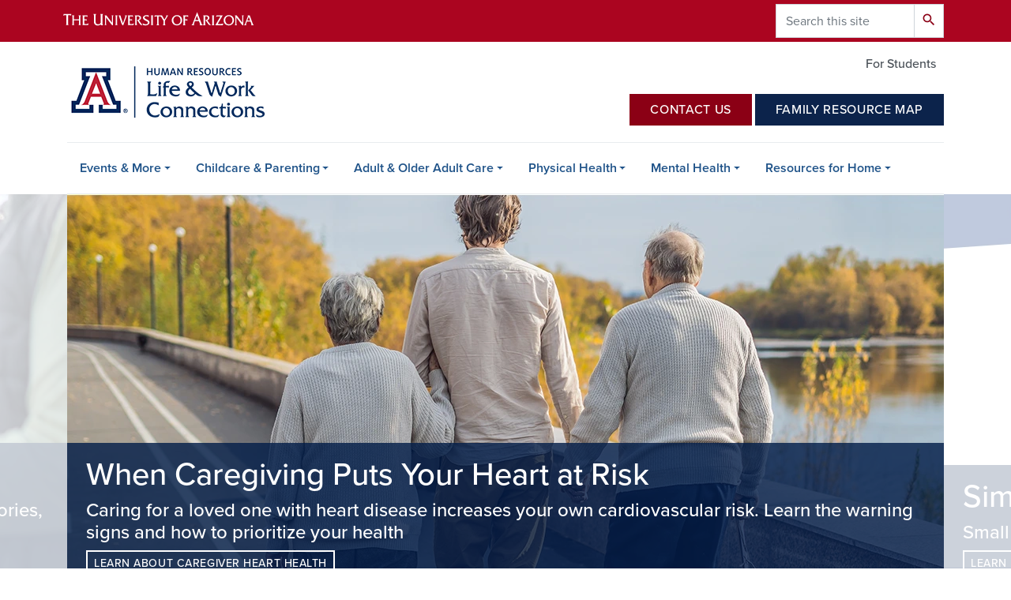

--- FILE ---
content_type: text/html; charset=UTF-8
request_url: https://lifework.arizona.edu/?category=All&field_az_event_date_value_az_calendar%5Bmin%5D=today&field_az_event_date_value_az_calendar%5Bmax%5D=%2B3%20years&term_node_tid_depth=All&page=3
body_size: 15012
content:
<!DOCTYPE html>
<html lang="en" dir="ltr" prefix="og: https://ogp.me/ns#" class="sticky-footer">
  <head>
    <meta charset="utf-8" />
<link rel="canonical" href="https://lifework.arizona.edu/" />
<link rel="shortlink" href="https://lifework.arizona.edu/" />
<meta property="og:site_name" content="HR Life &amp; Work Connections" />
<meta property="og:url" content="https://lifework.arizona.edu/" />
<meta name="twitter:card" content="summary" />
<meta name="google-site-verification" content="qgl7wvVnQ6ROiou7YD_H7en5oO9m4iBhz5iP2zvBhj0" />
<meta name="Generator" content="Arizona Quickstart (https://quickstart.arizona.edu)" />
<meta name="MobileOptimized" content="width" />
<meta name="HandheldFriendly" content="true" />
<meta name="viewport" content="width=device-width, initial-scale=1, shrink-to-fit=no" />
<script type="application/ld+json">{
    "@context": "https://schema.org",
    "@graph": [
        {
            "@type": "CollegeOrUniversity",
            "parentOrganization": {
                "@type": "EducationalOrganization",
                "@id": "https://www.arizona.edu/",
                "name": "University of Arizona",
                "url": "https://www.arizona.edu/",
                "sameAs": [
                    "https://www.facebook.com/uarizona",
                    "https://x.com/uarizona",
                    "https://www.instagram.com/uarizona",
                    "https://linkedin.com/edu/university-of-arizona-17783",
                    "https://www.youtube.com/universityofarizona",
                    "https://en.wikipedia.org/wiki/University_of_Arizona"
                ],
                "address": {
                    "@type": "PostalAddress",
                    "streetAddress": "1401 E University Blvd",
                    "addressLocality": "Tucson",
                    "addressRegion": "AZ",
                    "postalCode": "85721",
                    "addressCountry": "US"
                }
            },
            "url": "https://lifework.arizona.edu/",
            "name": "University of Arizona HR Life \u0026 Work Connections"
        }
    ]
}</script>
<meta http-equiv="x-ua-compatible" content="ie=edge" />
<link rel="icon" href="/profiles/custom/az_quickstart/themes/custom/az_barrio/favicon.ico" type="image/vnd.microsoft.icon" />

    <title>Home | HR Life &amp; Work Connections</title>
    <link rel="stylesheet" media="all" href="/sites/default/files/css/css_z5zx3NU6kHzM_AtiktPk39q4NqtbGTJNIz5Q3yOVab8.css?delta=0&amp;language=en&amp;theme=az_barrio&amp;include=[base64]" />
<link rel="stylesheet" media="all" href="/sites/default/files/css/css_1uOSCx25L6tBFMmCVUj8_NHrLA-AaghUATp245_ZGEw.css?delta=1&amp;language=en&amp;theme=az_barrio&amp;include=[base64]" />
<link rel="stylesheet" media="all" href="https://use.typekit.net/emv3zbo.css" />
<link rel="stylesheet" media="all" href="https://fonts.googleapis.com/css?family=Material+Icons+Sharp#.css" />
<link rel="stylesheet" media="all" href="https://cdn.digital.arizona.edu/lib/az-icons/1.0.2/az-icons-styles.min.css" />
<link rel="stylesheet" media="all" href="https://cdn.digital.arizona.edu/lib/arizona-bootstrap/2.0.27/css/arizona-bootstrap.min.css" />
<link rel="stylesheet" media="all" href="/sites/default/files/css/css_Uq_8FEa6tCdW7eW2Jw74d0ILeoQwcTxKJA-0TrYPYs8.css?delta=6&amp;language=en&amp;theme=az_barrio&amp;include=[base64]" />
<link rel="stylesheet" media="print" href="/sites/default/files/css/css_CqAXED21EggTekeuFBy6pIVc7akOTeEBF1RQc0Dxgz8.css?delta=7&amp;language=en&amp;theme=az_barrio&amp;include=[base64]" />

    <script type="application/json" data-drupal-selector="drupal-settings-json">{"path":{"baseUrl":"\/","pathPrefix":"","currentPath":"node\/504","currentPathIsAdmin":false,"isFront":true,"currentLanguage":"en","currentQuery":{"category":"All","field_az_event_date_value_az_calendar":{"min":"today","max":"+3 years"},"page":"3","term_node_tid_depth":"All"}},"pluralDelimiter":"\u0003","suppressDeprecationErrors":true,"ajaxPageState":{"libraries":"[base64]","theme":"az_barrio","theme_token":null},"ajaxTrustedUrl":{"\/search\/node":true},"gtag":{"tagId":"G-Z1NQZ61L6X","consentMode":false,"otherIds":[],"events":[],"additionalConfigInfo":[]},"gtm":{"tagId":null,"settings":{"data_layer":"dataLayer","include_classes":false,"allowlist_classes":"","blocklist_classes":"","include_environment":false,"environment_id":"","environment_token":""},"tagIds":["GTM-ML2BZB"]},"data":{"extlink":{"extTarget":true,"extTargetAppendNewWindowLabel":"(opens in a new window)","extTargetNoOverride":true,"extNofollow":false,"extTitleNoOverride":false,"extNoreferrer":false,"extFollowNoOverride":false,"extClass":"0","extLabel":"(link is external)","extImgClass":false,"extSubdomains":false,"extExclude":"^(?!(https?:\\\/\\\/)(arizona.box.com|docs.google.com|dropbox.com|www.dropbox.com|emailarizona-my.sharepoint.com|events.trellis.arizona.edu)).*","extInclude":"\/sites\/.+\/files\/.+\\.pdf","extCssExclude":"","extCssInclude":"","extCssExplicit":"","extAlert":false,"extAlertText":"This link will take you to an external web site. We are not responsible for their content.","extHideIcons":false,"mailtoClass":"0","telClass":"","mailtoLabel":"(link sends email)","telLabel":"(link is a phone number)","extUseFontAwesome":false,"extIconPlacement":"append","extPreventOrphan":false,"extFaLinkClasses":"fa fa-external-link","extFaMailtoClasses":"fa fa-envelope-o","extAdditionalLinkClasses":"","extAdditionalMailtoClasses":"","extAdditionalTelClasses":"","extFaTelClasses":"fa fa-phone","whitelistedDomains":[],"extExcludeNoreferrer":""}},"azCalendarFilter":{"field_az_event_date_value_az_calendar":[["1762239600","1763449140"],["1762444800","1762468200"],["1764871200","1764878400"],["1764950400","1764973800"],["1769698800","1769709600"],["1770231600","1770234300"],["1770393600","1770417000"],["1770921000","1770924600"],["1772118000","1772128800"],["1772650800","1772654400"],["1772812800","1772836200"],["1773248400","1773251100"],["1773770400","1773774000"],["1773932400","1773943200"],["1774033200","1774036800"],["1775491200","1775514600"],["1775586600","1775590200"],["1775667600","1775670300"],["1776956400","1776967200"],["1777572000","1777575600"],["1778083200","1778106600"],["1778086800","1778089500"],["1778097600","1778101200"],["1779980400","1779991200"],["1780761600","1780785000"],["1781029800","1781033400"],["1781632800","1781636400"],["1781794800","1781805600"],["1783353600","1783377000"],["1786032000","1786055400"],["1788710400","1788733800"],["1791302400","1791325800"],["1793980800","1794004200"],["1796572800","1796596200"],["1799251200","1799274600"]]},"views":{"ajax_path":"\/views\/ajax","ajaxViews":{"views_dom_id:1da5c1ca17b0c316ec2d40de8dde6be4b5432065f79f1e1d73cce3ec4992a61c":{"view_name":"az_events","view_display_id":"page_1","view_args":"","view_path":"\/node\/504","view_base_path":"calendar","view_dom_id":"1da5c1ca17b0c316ec2d40de8dde6be4b5432065f79f1e1d73cce3ec4992a61c","pager_element":0,"viewsreference":{"compressed":"[base64]"}}}},"field_group":{"link":{"mode":"az_row","context":"view","settings":{"classes":"text-decoration-none","show_empty_fields":false,"id":"","target":"custom_uri","custom_uri":"[node:az-canonical-url]","target_attribute":"default"}},"html_element":{"mode":"default","context":"view","settings":{"classes":"h4 mt-2 mb-0 text-white","id":"","element":"div","show_label":false,"label_element":"h3","label_element_classes":"","attributes":"","effect":"none","speed":"fast","show_empty_fields":false}}},"blazy":{"loadInvisible":false,"offset":100,"saveViewportOffsetDelay":50,"validateDelay":25,"container":"","loader":true,"unblazy":false,"visibleClass":false},"blazyIo":{"disconnect":false,"rootMargin":"0px","threshold":[0,0.25,0.5,0.75,1]},"slick":{"accessibility":true,"adaptiveHeight":false,"autoplay":false,"autoplaySpeed":3000,"pauseOnHover":true,"pauseOnDotsHover":false,"pauseOnFocus":true,"arrows":true,"downArrow":false,"downArrowTarget":"","downArrowOffset":0,"centerMode":false,"centerPadding":"50px","dots":false,"dotsClass":"slick-dots","draggable":true,"fade":false,"focusOnSelect":false,"infinite":true,"initialSlide":0,"lazyLoad":"ondemand","mouseWheel":false,"randomize":false,"rtl":false,"rows":1,"slidesPerRow":1,"slide":"","slidesToShow":1,"slidesToScroll":1,"speed":500,"swipe":true,"swipeToSlide":false,"edgeFriction":0.35,"touchMove":true,"touchThreshold":5,"useCSS":true,"cssEase":"ease","cssEaseBezier":"","cssEaseOverride":"","useTransform":true,"easing":"linear","variableWidth":false,"vertical":false,"verticalSwiping":false,"waitForAnimate":true},"user":{"uid":0,"permissionsHash":"b276cbad80d34b6e0e822406ddf5681510e04dc839a123a754da922c94887f82"}}</script>
<script src="/sites/default/files/js/js_BeHzDCrkr79YBG1lkMbnYl1D1wXQ8Q7Lst2W2M2GuK0.js?scope=header&amp;delta=0&amp;language=en&amp;theme=az_barrio&amp;include=[base64]"></script>
<script src="/modules/contrib/google_tag/js/gtag.js?sx6wzc"></script>
<script src="/modules/contrib/google_tag/js/gtm.js?sx6wzc"></script>

  </head>
  <body class="exclude-node-title layout-no-sidebars page-node-504 path-frontpage node--type-az-flexible-page">
    <a href="#content" class="visually-hidden focusable skip-link">
      Skip to main content
    </a>
    <noscript><iframe src="https://www.googletagmanager.com/ns.html?id=GTM-ML2BZB"
                  height="0" width="0" style="display:none;visibility:hidden"></iframe></noscript>

      <div class="dialog-off-canvas-main-canvas" data-off-canvas-main-canvas>
    
<div id="page-wrapper">
  <div id="page">
    <header id="header" class="header" role="banner" aria-label="Site header">
                <header class="bg-red arizona-header" id="header_arizona" role="banner">
          <div class="container">
            <div class="row">
                            <a class="arizona-logo" href="https://www.arizona.edu" title="The University of Arizona homepage">
                <img class="arizona-line-logo" alt="The University of Arizona Wordmark Line Logo White" src="https://cdn.digital.arizona.edu/logos/v1.0.0/ua_wordmark_line_logo_white_rgb.min.svg" fetchpriority="high" />
              </a>
                                              <section class="ml-auto d-none d-lg-block d-xl-block region region-header-ua-utilities">
    <div class="search-block-form az-search-block block block-search block-search-form-block" data-drupal-selector="search-block-form" id="block-az-barrio-search" role="search">
  
    
          <div class="content">
      <form action="/search/node" method="get" id="search-block-form" accept-charset="UTF-8" class="search-form search-block-form">
  <div class="input-group">
      <label for="edit-keys" class="sr-only">Search</label>
<input title="Enter the terms you wish to search for." data-drupal-selector="edit-keys" type="search" id="edit-keys" name="keys" value="" size="15" maxlength="128" class="form-search form-control" placeholder="Search this site" aria-label="Search this site" />



<div data-drupal-selector="edit-actions" class="form-actions js-form-wrapper input-group-append" id="edit-actions"><button data-drupal-selector="edit-submit" type="submit" id="edit-submit" value="Search" class="button js-form-submit form-submit btn"><span class="material-icons-sharp">search</span></button>

</div>


  </div>
</form>


    </div>
  
</div>

  </section>

                          </div> <!-- /.row -->
          </div> <!-- /.container -->
                    <div class="redbar-buttons d-lg-none d-flex">
            <button data-toggle="offcanvas" type="button" data-target="#navbar-top" aria-controls="navbar-top" class="btn btn-redbar" id="jsAzSearch">
              <span class="icon material-icons-sharp"> search </span>
              <span class="icon-text"> search </span>
            </button>
            <button data-toggle="offcanvas" type="button" data-target="#navbar-top" aria-controls="navbar-top" class="btn btn-redbar">
              <span class="icon material-icons-sharp"> menu </span>
              <span class="icon-text"> menu </span>
            </button>
          </div>
                  </header>
        <div class="header page-row" id="header_site" role="banner">
          <div class="container">
            <div class="row">
              <div class="col-12 col-sm-6 col-lg-4">
                  <section class="region region-branding">
    <div id="block-az-barrio-branding" class="clearfix block block-system block-system-branding-block">
  
    
        <a href="/" title="HR Life &amp;amp; Work Connections | Home" class="qs-site-logo d-block" rel="home"><img class="img-fluid" fetchpriority="high" src="/sites/default/files/lwc_logo_0_0.png" alt="HR Life &amp;amp; Work Connections | Home" />
</a>
    </div>

  </section>

              </div>
              <div class="col-12 col-sm-6 col-lg-8">
                <div class="row">
                    <section class="col-md region region-header">
          <nav role="navigation" aria-labelledby="block-az-utility-links-menu" id="block-az-utility-links" class="block block-menu navigation menu--az-utility-links">
                      
    <h2 class="sr-only" id="block-az-utility-links-menu">Utility Links</h2>
    
  
              
              <ul id="block-az-utility-links" block="block-az-utility-links" class="clearfix nav nav-utility ml-auto justify-content-end">
                    <li class="nav-item">
                <a href="/for-students" class="text-muted nav-link nav-link--for-students" data-drupal-link-system-path="node/518">For Students</a>
              </li>
        </ul>
  


      </nav>

  </section>

                </div>
                                <div class="row">
                    <section class="col-md region region-header-2">
    <div id="block-quicklinks" class="block block-block-content block-block-contentb27ae482-42b6-48ae-a731-8adcb8b912f2">
  
    
      <div class="content">
      
            <div class="clearfix text-formatted field field--name-body field--type-text-with-summary field--label-hidden field__item"><p class="text-align-right"><a class="btn btn-default xs-btn-xs--md-btn-sm px-4" href="https://lifework.arizona.edu/about/our-team">Contact Us</a> <a class="btn btn-primary xs-btn-xs--md-btn-sm px-4" href="https://lifework.arizona.edu/sites/default/files/map/" target="_blank">Family Resource Map</a></p></div>
      
    </div>
  </div>

  </section>

                </div>
                              </div>
            </div> <!-- /.row -->
          </div> <!-- /.container -->

          <div class="container">
            <div class="row">
                            <div class="col-lg">
                <nav id="navbar-top" class="navbar-offcanvas has-navigation-region has-off-canvas-region">
                  <div class="navbar-offcanvas-header">
                    <div class="bg-chili d-flex justify-content-between align-items-center">
                      <a href="/" class="btn btn-redbar">
                        <span class="icon material-icons-sharp"> home </span>
                        <span class="icon-text"> home </span>
                      </a>
                      <button data-toggle="offcanvas" type="button" data-target="#navbar-top" aria-controls="navbar-top" class="btn btn-redbar">
                        <span class="icon material-icons-sharp"> close </span>
                        <span class="icon-text"> close </span>
                      </button>
                    </div>
                                            <section class="region region-navigation-offcanvas">
    <div class="search-block-form bg-white navbar-offcanvas-search" data-drupal-selector="search-block-form-2" id="block-az-barrio-offcanvas-searchform" role="search">
  
    
      <form action="/search/node" method="get" id="search-block-form--2" accept-charset="UTF-8" class="search-form search-block-form">
  <div class="input-group">
      <label for="edit-keys--2" class="sr-only">Search</label>
<input title="Enter the terms you wish to search for." data-drupal-selector="edit-keys" type="search" id="edit-keys--2" name="keys" value="" size="15" maxlength="128" class="form-search form-control" placeholder="Search this site" aria-label="Search this site" />



<div data-drupal-selector="edit-actions" class="form-actions js-form-wrapper input-group-append" id="edit-actions--2"><button data-drupal-selector="edit-submit" type="submit" id="edit-submit--2" value="Search" class="button js-form-submit form-submit btn"><span class="material-icons-sharp">search</span></button>

</div>


  </div>
</form>


  </div>

  </section>

                                    </div>
                                                        <section class="region region-navigation">
          <nav role="navigation" aria-labelledby="block-az-barrio-main-menu-menu" id="block-az-barrio-main-menu" class="block block-menu navigation menu--main">
                      
    <h2 class="sr-only" id="block-az-barrio-main-menu-menu">Main navigation</h2>
    
  
              
              <ul id="block-az-barrio-main-menu" block="block-az-barrio-main-menu" class="clearfix navbar-nav flex-lg-row">
                          <li class="nav-item menu-item--expanded dropdown nav-item nav-item-parent keep-open">
                            	    <button class="nav-item menu-item--expanded dropdown nav-item nav-item-parent keep-open nav-link dropdown-toggle" data-toggle="dropdown" aria-expanded="false" aria-haspopup="true" data-display="static">Events &amp; More</button>
                                  <div class="dropdown-menu">
                                                  <a href="/calendar" class="dropdown-item" data-drupal-link-system-path="calendar">Upcoming Events</a>
                                                                    <a href="/request-presentation" class="dropdown-item" data-drupal-link-system-path="node/506">Request a Presentation</a>
                                                                    <a href="/ondemand" title="" class="dropdown-item" data-drupal-link-system-path="node/510">News &amp; Articles</a>
                                                                    <a href="/videos" class="dropdown-item" data-drupal-link-system-path="node/725">On-Demand Videos</a>
                                                                    <a href="/move-arizona" class="dropdown-item" data-drupal-link-system-path="node/491">Move Arizona</a>
                                </div>
      
                          </li>
                                  <li class="nav-item menu-item--expanded dropdown nav-item nav-item-parent keep-open">
                            	    <button class="nav-item menu-item--expanded dropdown nav-item nav-item-parent keep-open nav-link dropdown-toggle" data-toggle="dropdown" aria-expanded="false" aria-haspopup="true" data-display="static">Childcare &amp; Parenting</button>
                                  <div class="dropdown-menu">
                                                  <a href="/parents-guardians" class="dropdown-item" data-drupal-link-system-path="node/515">For Parents &amp; Guardians</a>
                                                                    <a href="/childcare-employee" class="dropdown-item" data-drupal-link-system-path="node/523">Childcare Choice – Employee</a>
                                                                    <a href="https://lifework.arizona.edu/backup-care-employees" class="dropdown-item">Backup Care</a>
                                                                    <a href="/parenting-consultations" class="dropdown-item" data-drupal-link-system-path="node/493">Parenting and Childcare Consultations</a>
                                                                    <a href="/family-spaces" class="dropdown-item" data-drupal-link-system-path="node/495">Family-Friendly Spaces</a>
                                                                    <a href="/sites/default/files/map/" class="dropdown-item">Family Resource Map</a>
                                </div>
      
                          </li>
                                  <li class="nav-item menu-item--expanded dropdown nav-item nav-item-parent keep-open">
                            	    <button class="nav-item menu-item--expanded dropdown nav-item nav-item-parent keep-open nav-link dropdown-toggle" data-toggle="dropdown" aria-expanded="false" aria-haspopup="true" data-display="static">Adult &amp; Older Adult Care</button>
                                  <div class="dropdown-menu">
                                                  <a href="/caregiving-adults" class="dropdown-item" data-drupal-link-system-path="node/528">For Caregivers of Adults &amp; Older Adults</a>
                                                                    <a href="https://lifework.arizona.edu/backup-care-employees" class="dropdown-item">Back-Up Care</a>
                                                                    <a href="/adultcare-consultations" class="dropdown-item" data-drupal-link-system-path="node/474">Adult and Older Adults Care Consultations</a>
                                                                    <a href="/adult-eldercare/creating-care-plan" class="dropdown-item" data-drupal-link-system-path="node/777">Creating a Care Plan</a>
                                </div>
      
                          </li>
                                  <li class="nav-item menu-item--expanded dropdown nav-item nav-item-parent keep-open">
                            	    <button class="nav-item menu-item--expanded dropdown nav-item nav-item-parent keep-open nav-link dropdown-toggle" data-toggle="dropdown" aria-expanded="false" aria-haspopup="true" data-display="static">Physical Health</button>
                                  <div class="dropdown-menu">
                                                  <a href="/health-screenings" class="dropdown-item" data-drupal-link-system-path="node/502">Preventative Health Screenings</a>
                                                                    <a href="/flu-shots" class="dropdown-item" data-drupal-link-system-path="node/509">Flu Shot Clinics</a>
                                                                    <a href="/hip" class="dropdown-item" data-drupal-link-system-path="node/519">Health Impact Program</a>
                                                                    <a href="/quit-tobacco" class="dropdown-item" data-drupal-link-system-path="node/520">Quit Tobacco</a>
                                </div>
      
                          </li>
                                  <li class="nav-item menu-item--expanded dropdown nav-item nav-item-parent keep-open">
                            	    <button class="nav-item menu-item--expanded dropdown nav-item nav-item-parent keep-open nav-link dropdown-toggle" data-toggle="dropdown" aria-expanded="false" aria-haspopup="true" data-display="static">Mental Health</button>
                                  <div class="dropdown-menu">
                                                  <a href="/mental-health" class="dropdown-item" data-drupal-link-system-path="node/527">Mental &amp; Emotional Health</a>
                                                                    <a href="/mental-health/employee-assistance-counseling" class="dropdown-item" data-drupal-link-system-path="node/507">Employee Assistance Counseling</a>
                                                                    <a href="/mental-health/get-know-crediblemind" class="dropdown-item" data-drupal-link-system-path="node/1218">Get To Know CredibleMind</a>
                                                                    <a href="/mental-health/suicide-prevention-classes" class="dropdown-item" data-drupal-link-system-path="node/516">Suicide Prevention Classes</a>
                                </div>
      
                          </li>
                                  <li class="nav-item menu-item--expanded dropdown nav-item nav-item-parent keep-open">
                            	    <button class="nav-item menu-item--expanded dropdown nav-item nav-item-parent keep-open nav-link dropdown-toggle" data-toggle="dropdown" aria-expanded="false" aria-haspopup="true" data-display="static">Resources for Home</button>
                                  <div class="dropdown-menu">
                                                  <a href="/financial-wellness" class="dropdown-item" data-drupal-link-system-path="node/824">Financial Wellness</a>
                                                                    <a href="/legal-resources" class="dropdown-item" data-drupal-link-system-path="node/497">Legal Resources</a>
                                                                    <a href="/relocation" class="dropdown-item" data-drupal-link-system-path="node/505">Relocation Services</a>
                                                                    <a href="/tools/resources-difficult-times" class="dropdown-item" data-drupal-link-system-path="node/514">Resources for Difficult Times</a>
                                </div>
      
                          </li>
                      </ul>
      


      </nav>

  </section>

                                                </nav>
              </div>
                          </div>
                          <div class="row">
                  <section class="col-md region region-help">
    <div data-drupal-messages-fallback class="hidden"></div>

  </section>

              </div>
                      </div>
        </div>
    </header>

    <div id="main-wrapper" class="layout-main-wrapper clearfix">
        <div id="main">
                    <section id="content_featured">
              <section class="region region-content-featured">
    <div class="views-element-container block block-views block-views-blockaz-carousel-front-carousel-block" id="block-views-block-az-carousel-front-carousel-block">
  
    
      <div class="content">
      <div><div class="az-carousel view--blazy view view-az-carousel view-id-az_carousel view-display-id-front_carousel_block js-view-dom-id-3e3af8057843fd7fa344bbf69475a2b94bd6c3588fea3bb07bbe7de521d04207">
  
    
      
      <div class="view-content">
      <div class="slick blazy slick--view slick--view--az-carousel slick--view--az-carousel--front-carousel-block slick--view--az-carousel-block-front-carousel-block slick--skin--default slick--optionset--center-mode" data-blazy=""><div id="slick-647a88b8ef9" data-slick="{&quot;count&quot;:3,&quot;total&quot;:3,&quot;mobileFirst&quot;:true,&quot;arrows&quot;:false,&quot;centerMode&quot;:true,&quot;centerPadding&quot;:&quot;5%&quot;,&quot;dots&quot;:true,&quot;draggable&quot;:false,&quot;focusOnSelect&quot;:true,&quot;lazyLoad&quot;:&quot;blazy&quot;,&quot;slide&quot;:&quot;.slick__slide&quot;,&quot;responsive&quot;:[{&quot;breakpoint&quot;:1110,&quot;settings&quot;:{&quot;arrows&quot;:false,&quot;centerMode&quot;:true,&quot;centerPadding&quot;:&quot;10%&quot;,&quot;dots&quot;:true,&quot;draggable&quot;:false,&quot;focusOnSelect&quot;:true,&quot;variableWidth&quot;:true,&quot;waitForAnimate&quot;:false}},{&quot;breakpoint&quot;:1309,&quot;settings&quot;:{&quot;centerMode&quot;:true,&quot;centerPadding&quot;:&quot;10%&quot;,&quot;dots&quot;:true,&quot;draggable&quot;:false,&quot;focusOnSelect&quot;:true,&quot;variableWidth&quot;:true,&quot;waitForAnimate&quot;:false}}]}" class="slick__slider">  <div class="slick__slide slide slide--0">

<article class="node node--type-az-carousel-item node--view-mode-default clearfix">
  <header>
    
        
      </header>
  <div class="node__content clearfix">
    


<div  class="az-carousel-slide d-flex flex-column justify-content-start">
    
            <div class="field field--name-field-az-media-image field--type-entity-reference field--label-hidden field__item"><div>
  
  
  <div class="field field--name-field-media-az-image field--type-image field--label-visually_hidden">
    <div class="field__label visually-hidden">Image</div>
              <div class="field__item">  <img loading="lazy" class="img-fluid image-style-az-carousel-item" src="/sites/default/files/styles/az_carousel_item/public/2026-01/Carousel-heart-caregiving.png.webp?itok=c4nlMJ9J" width="1110" height="500" alt="Three people walking together along autumn waterfront path" />


</div>
          </div>

</div>
</div>
      
<div  class="az-carousel-slide-details px-4 py-3 d-flex flex-column justify-content-center">
    <h2 class="h1 my-0 az-carousel-slide-title text-white"><span class="field field--name-title field--type-string field--label-hidden">When Caregiving Puts Your Heart at Risk</span>
</h2>

<div  class="h4 mt-2 mb-0 text-white">
    
            <div class="field field--name-field-az-carousel-short-summary field--type-string field--label-hidden field__item">Caring for a loved one with heart disease increases your own cardiovascular risk. Learn the warning signs and how to prioritize your health</div>
      
  </div>
<div  class="mt-2">
    
            <div class="field field--name-field-az-link field--type-link field--label-hidden field__item"><a href="https://lifework.arizona.edu/news/2026/heart-disease-and-caregiving-two-way-street-we-need-address" class="btn btn-outline-white btn-sm">Learn About Caregiver Heart Health</a></div>
      
  </div>
  </div>
  </div>
  </div>
</article>
</div>
  <div class="slick__slide slide slide--1">

<article class="node node--type-az-carousel-item node--view-mode-default clearfix">
  <header>
    
        
      </header>
  <div class="node__content clearfix">
    


<div  class="az-carousel-slide d-flex flex-column justify-content-start">
    
            <div class="field field--name-field-az-media-image field--type-entity-reference field--label-hidden field__item"><div>
  
  
  <div class="field field--name-field-media-az-image field--type-image field--label-visually_hidden">
    <div class="field__label visually-hidden">Image</div>
              <div class="field__item">  <img loading="lazy" class="img-fluid image-style-az-carousel-item" src="/sites/default/files/styles/az_carousel_item/public/2026-01/Carousel-heart-health-feb.png.webp?itok=TR8dAd83" width="1110" height="500" alt="American Heart Month logo with heart and ECG line, February" />


</div>
          </div>

</div>
</div>
      
<div  class="az-carousel-slide-details px-4 py-3 d-flex flex-column justify-content-center">
    <h2 class="h1 my-0 az-carousel-slide-title text-white"><span class="field field--name-title field--type-string field--label-hidden">Simple Steps to Protect Your Heart</span>
</h2>

<div  class="h4 mt-2 mb-0 text-white">
    
            <div class="field field--name-field-az-carousel-short-summary field--type-string field--label-hidden field__item">Small changes in diet and activity can protect your heart. Explore that fit your lifestyle.</div>
      
  </div>
<div  class="mt-2">
    
            <div class="field field--name-field-az-link field--type-link field--label-hidden field__item"><a href="https://lifework.arizona.edu/news/2026/nourish-your-heart-finding-your-heart-healthy-diet" class="btn btn-outline-white btn-sm">Learn Heart-Healthy Habits</a></div>
      
  </div>
  </div>
  </div>
  </div>
</article>
</div>
  <div class="slick__slide slide slide--2">

<article class="node node--type-az-carousel-item node--view-mode-default clearfix">
  <header>
    
        
      </header>
  <div class="node__content clearfix">
    


<div  class="az-carousel-slide d-flex flex-column justify-content-start">
    
            <div class="field field--name-field-az-media-image field--type-entity-reference field--label-hidden field__item"><div>
  
  
  <div class="field field--name-field-media-az-image field--type-image field--label-visually_hidden">
    <div class="field__label visually-hidden">Image</div>
              <div class="field__item">  <img loading="lazy" class="img-fluid image-style-az-carousel-item" src="/sites/default/files/styles/az_carousel_item/public/2026-01/News-Banner-volunteering_0.png.webp?itok=Oj1rzvKe" width="1110" height="500" alt="Three diverse volunteers wearing aprons and gloves planting together in community garden, representing teamwork and environmental service" />


</div>
          </div>

</div>
</div>
      
<div  class="az-carousel-slide-details px-4 py-3 d-flex flex-column justify-content-center">
    <h2 class="h1 my-0 az-carousel-slide-title text-white"><span class="field field--name-title field--type-string field--label-hidden">New Year, New Beginnings: Volunteer as a Family</span>
</h2>

<div  class="h4 mt-2 mb-0 text-white">
    
            <div class="field field--name-field-az-carousel-short-summary field--type-string field--label-hidden field__item">Make volunteering your family&#039;s New Year&#039;s resolution—it improves health, creates lasting memories, and strengthens your community together.</div>
      
  </div>
<div  class="mt-2">
    
            <div class="field field--name-field-az-link field--type-link field--label-hidden field__item"><a href="https://lifework.arizona.edu/news/2026/new-year-new-beginnings" class="btn btn-outline-white btn-sm">Read more about volunteering</a></div>
      
  </div>
  </div>
  </div>
  </div>
</article>
</div>
</div>
          <nav role="navigation" class="slick__arrow">
        <button type="button" data-role="none" class="slick-prev" aria-label="Previous" tabindex="0">Previous</button><button type="button" data-role="none" class="slick-next" aria-label="Next" tabindex="0">Next</button>
      </nav>
    </div>

    </div>
  
          </div>
</div>

    </div>
  </div>

  </section>

          </section>
                              <div class="container">
            <div class="row row-offcanvas row-offcanvas-left clearfix">
              <main class="main-content col" id="content" role="main">
                  <section class="region region-content">
    <div id="block-az-barrio-content" class="block block-system block-system-main-block">
  
    
      <div class="content">
      

<article class="node node--type-az-flexible-page node--view-mode-full clearfix">
  <header>
    
        
      </header>
  <div class="node__content clearfix">
    


      <div class="field field--name-field-az-main-content field--type-entity-reference-revisions field--label-hidden field__items">
              <div class="field__item">
  <div class="mb-4 paragraph background-wrapper paragraph--type--az-text-background paragraph--view-mode--default bg-white py-0 full-width-background">
                <div class="container">
        <div class="row">
          <div class="col">
            <div class="content">
              
            <div class="clearfix text-formatted field field--name-field-az-text-area field--type-text-long field--label-hidden field__item"><p>&nbsp;</p><p class="lead"><strong>HR Life &amp; Work Connections</strong> connects benefits-eligible staff and faculty with resources, tools, and education to support their total health: physical, mental, emotional, financial, and social.&nbsp;&nbsp;Our services are voluntary and confidential.</p></div>
      
            </div>
          </div>
        </div>
      </div>
      </div>
</div>
              <div class="field__item">
  <div class="mb-4 paragraph background-wrapper paragraph--type--az-text-background paragraph--view-mode--default bg-trilines bg-oasis py-5 full-width-background">
                <div class="container">
        <div class="row">
          <div class="col">
            <div class="content">
              
            <div class="clearfix text-formatted field field--name-field-az-text-area field--type-text-long field--label-hidden field__item"><p class="text-size-h4 text-white"><br>“We're committed to the well-being of University of Arizona employees – our most important resource. When we support an employee’s total wellness, we live our core values and strengthen our ability to succeed as an institution.”</p><p class="text-white">— Helena Rodrigues, chief human resources officer</p></div>
      
            </div>
          </div>
        </div>
      </div>
      </div>
</div>
              <div class="field__item">  <div class="mb-0 paragraph paragraph--type--az-text paragraph--view-mode--default">
          
            <div class="clearfix text-formatted field field--name-field-az-text-area field--type-text-long field--label-hidden field__item"><hr><div class="well-hollow"><p class="h3 text-blue sans text-center">Join our Life &amp; Work Connections: Wellness@Work E-Newsletter</p><p class="text-center"><a class="btn btn-default" href="https://trellis.tfaforms.net/72?tfa_4=7013n000001Q1j5">&nbsp;&nbsp;Subscribe Now&nbsp;</a></p></div><hr></div>
      
      </div>
</div>
              <div class="field__item">  <div class="mb-0 paragraph paragraph--type--az-text paragraph--view-mode--default">
          
            <div class="clearfix text-formatted field field--name-field-az-text-area field--type-text-long field--label-hidden field__item"><div class="btgrid">
<div class="row row-1">
<div class="col-xl-6 col-lg-12 col-md-12 col-sm-12">
<div class="content">
<div data-embed-button="az_embed_content_block" data-entity-embed-display="view_mode:block_content.full" data-entity-type="block_content" data-entity-uuid="8dfce528-d3c2-4ec6-b9aa-9581d5e647d0" class="align-left embedded-entity" data-langcode="en" data-entity-embed-display-settings="[]">
      <div class="field field--name-field-az-main-content field--type-entity-reference-revisions field--label-hidden field__items">
              <div class="field__item">  <div class="mb-0 paragraph paragraph--type--az-view-reference paragraph--view-mode--default">
          
<h2>
    
            <div class="field field--name-field-az-title field--type-string field--label-hidden field__item">Upcoming Workshops</div>
      
  </h2>
            <div class="field field--name-field-az-view-reference field--type-viewsreference field--label-hidden field__item"><div class="views-element-container"><div class="add-pager-top-margin view view-az-events view-id-az_events view-display-id-page_1 js-view-dom-id-1da5c1ca17b0c316ec2d40de8dde6be4b5432065f79f1e1d73cce3ec4992a61c">
  
    
      
      <div class="view-content">
          <div class="views-row">
    

<article class="node node--type-az-event node--view-mode-az-row clearfix">
  <header>
    
        
      </header>
  <div class="node__content clearfix">
    <a href="https://events.trellis.arizona.edu/f44lNu67/4a3UKgGpQx" class="field-group-link text-decoration-none">
<div class="row font-weight-normal">
    
<div class="col-4 col-lg-2">
    
<div class="bg-gray-100 p-3 text-muted">
    
<div class="h5 text-center mt-0 mb-0 text-uppercase">
    Apr
  </div>
<div class="h4 text-center mt-0 mb-0">
    07
  </div>
  </div>
  </div>
<div class="col-8 col-lg-10">
    
<div class="row no-gutters bg-gray-100 ml-n3 ml-md-0">
    
<div class="col-lg-9 pt-lg-3 px-3 pl-lg-4 pb-3">
    
<div class="h5 text-chili mt-3 mt-lg-0">
    <div><span class="field field--name-title field--type-string field--label-hidden">Stress Navigation for Caregivers</span>
</div>

  </div>
<div class="font-weight-bold">
    
      <div class="field field--name-field-az-event-date field--type-smartdate field--label-hidden field__items">
                        <div class="field__item">11:30 a.m. – 12:30 p.m., April 7, 2026</div>
                  </div>
  
  </div>
            <div class="field field--name-field-az-summary field--type-text-long field--label-hidden field__item"><p>Navigate caregiver stress effectively. Learn to identify warning signs of stress, burnout &amp; compassion fatigue plus practical intervention strategies for wellbeing.</p>
</div>
      
  </div>
  </div>
  </div>
  </div></a>
  </div>
</article>

  </div>
    <div class="views-row">
    

<article class="node node--type-az-event node--view-mode-az-row clearfix">
  <header>
    
        
      </header>
  <div class="node__content clearfix">
    <a href="https://events.trellis.arizona.edu/f44lNu67/4a3UV4Emw1" class="field-group-link text-decoration-none">
<div class="row font-weight-normal">
    
<div class="col-4 col-lg-2">
    
<div class="bg-gray-100 p-3 text-muted">
    
<div class="h5 text-center mt-0 mb-0 text-uppercase">
    Apr
  </div>
<div class="h4 text-center mt-0 mb-0">
    08
  </div>
  </div>
  </div>
<div class="col-8 col-lg-10">
    
<div class="row no-gutters bg-gray-100 ml-n3 ml-md-0">
    
<div class="col-lg-9 pt-lg-3 px-3 pl-lg-4 pb-3">
    
<div class="h5 text-chili mt-3 mt-lg-0">
    <div><span class="field field--name-title field--type-string field--label-hidden">Diabetes Risk, Carb Counting and Other Diabetes Health Numbers</span>
</div>

  </div>
<div class="font-weight-bold">
    
      <div class="field field--name-field-az-event-date field--type-smartdate field--label-hidden field__items">
                        <div class="field__item">10 – 10:45 a.m., April 8, 2026</div>
                  </div>
  
  </div>
            <div class="field field--name-field-az-summary field--type-text-long field--label-hidden field__item"><p>Reduce your risk of diabetes through lifestyle changes. Learn your key health numbers, get practical tips for risk reduction, and master simple carb-counting strategies.</p>
</div>
      
  </div>
  </div>
  </div>
  </div></a>
  </div>
</article>

  </div>
    <div class="views-row">
    

<article class="node node--type-az-event node--view-mode-az-row clearfix">
  <header>
    
        
      </header>
  <div class="node__content clearfix">
    <a href="https://pickatime.com/UArizonaScreenings" class="field-group-link text-decoration-none">
<div class="row font-weight-normal">
    
<div class="col-4 col-lg-2">
    
<div class="bg-gray-100 p-3 text-muted">
    
<div class="h5 text-center mt-0 mb-0 text-uppercase">
    Apr
  </div>
<div class="h4 text-center mt-0 mb-0">
    23
  </div>
  </div>
  </div>
<div class="col-8 col-lg-10">
    
<div class="row no-gutters bg-gray-100 ml-n3 ml-md-0">
    
<div class="col-lg-9 pt-lg-3 px-3 pl-lg-4 pb-3">
    
<div class="h5 text-chili mt-3 mt-lg-0">
    <div><span class="field field--name-title field--type-string field--label-hidden">Mini Health Screening - Main Library – Room 112</span>
</div>

  </div>
<div class="font-weight-bold">
    
      <div class="field field--name-field-az-event-date field--type-smartdate field--label-hidden field__items">
                        <div class="field__item">8 – 11 a.m., April 23, 2026</div>
                  </div>
  
  </div>
            <div class="field field--name-field-az-summary field--type-text-long field--label-hidden field__item"><p>Regular preventive health screenings help prevent disease through early detection. Schedule your free screening today.</p>
</div>
      
  </div>
  </div>
  </div>
  </div></a>
  </div>
</article>

  </div>
    <div class="views-row">
    

<article class="node node--type-az-event node--view-mode-az-row clearfix">
  <header>
    
        
      </header>
  <div class="node__content clearfix">
    <a href="https://events.trellis.arizona.edu/f44lNu67/4a3UKgGpQi" class="field-group-link text-decoration-none">
<div class="row font-weight-normal">
    
<div class="col-4 col-lg-2">
    
<div class="bg-gray-100 p-3 text-muted">
    
<div class="h5 text-center mt-0 mb-0 text-uppercase">
    Apr
  </div>
<div class="h4 text-center mt-0 mb-0">
    30
  </div>
  </div>
  </div>
<div class="col-8 col-lg-10">
    
<div class="row no-gutters bg-gray-100 ml-n3 ml-md-0">
    
<div class="col-lg-9 pt-lg-3 px-3 pl-lg-4 pb-3">
    
<div class="h5 text-chili mt-3 mt-lg-0">
    <div><span class="field field--name-title field--type-string field--label-hidden">Creating A Care Plan</span>
</div>

  </div>
<div class="font-weight-bold">
    
      <div class="field field--name-field-az-event-date field--type-smartdate field--label-hidden field__items">
                        <div class="field__item">11 a.m. – Noon, April 30, 2026</div>
                  </div>
  
  </div>
            <div class="field field--name-field-az-summary field--type-text-long field--label-hidden field__item"><p>Build effective family care plans. Learn conversation starters, planning topics &amp; interactive approaches for addressing unique caregiving challenges &amp; coordination.</p>
</div>
      
  </div>
  </div>
  </div>
  </div></a>
  </div>
</article>

  </div>

    </div>
  
        <nav role="navigation" aria-label="pagination-heading">
    <h3 id="pagination-heading" class="sr-only">Pagination</h3>
    <ul class="pagination js-pager__items">
                    <li class="page-item">
          <a href="?category=All&amp;field_az_event_date_value_az_calendar%5Bmin%5D=today&amp;field_az_event_date_value_az_calendar%5Bmax%5D=%2B3%20years&amp;term_node_tid_depth=All&amp;page=0" title="Go to first page" class="page-link">
            <span aria-hidden="true">« First</span>
            <span class="sr-only">First page</span>
          </a>
        </li>
                          <li class="page-item pager__item--previous hide-pager-item-mobile">
          <a href="?category=All&amp;field_az_event_date_value_az_calendar%5Bmin%5D=today&amp;field_az_event_date_value_az_calendar%5Bmax%5D=%2B3%20years&amp;term_node_tid_depth=All&amp;page=2" title="Go to previous page" rel="prev" class="page-link">
            <span aria-hidden="true">‹ Previous</span>
            <span class="sr-only">Previous page</span>
          </a>
        </li>
                                      <li class="page-item pager__item--ellipsis" role="presentation">…</li>
                                              <li class="page-item">
                      <a href="?category=All&amp;field_az_event_date_value_az_calendar%5Bmin%5D=today&amp;field_az_event_date_value_az_calendar%5Bmax%5D=%2B3%20years&amp;term_node_tid_depth=All&amp;page=2" title class="page-link">3</a>
                  </li>
                                        <li class="page-item active">
                      <span class="page-link">4</span>
                  </li>
                                        <li class="page-item">
                      <a href="?category=All&amp;field_az_event_date_value_az_calendar%5Bmin%5D=today&amp;field_az_event_date_value_az_calendar%5Bmax%5D=%2B3%20years&amp;term_node_tid_depth=All&amp;page=4" title class="page-link">5</a>
                  </li>
                                      <li class="page-item pager__item--ellipsis" role="presentation">…</li>
                    <li class="page-item pager__item--next hide-pager-item-mobile">
          <a href="?category=All&amp;field_az_event_date_value_az_calendar%5Bmin%5D=today&amp;field_az_event_date_value_az_calendar%5Bmax%5D=%2B3%20years&amp;term_node_tid_depth=All&amp;page=4" title="Go to next page" rel="next" class="page-link">
            <span aria-hidden="true">Next ›</span>
            <span class="sr-only">Next page</span>
          </a>
        </li>
                          <li class="page-item">
          <a href="?category=All&amp;field_az_event_date_value_az_calendar%5Bmin%5D=today&amp;field_az_event_date_value_az_calendar%5Bmax%5D=%2B3%20years&amp;term_node_tid_depth=All&amp;page=7" title="Go to last page" class="page-link">
            <span aria-hidden="true">Last »</span>
            <span class="sr-only">Last page</span>
          </a>
        </li>
          </ul>
  </nav>

          </div>
</div>
</div>
      
      </div>
</div>
          </div>
  </div>

</div>
</div>

<div class="col-xl-6 col-lg-12 col-md-12 col-sm-12">
<div data-embed-button="az_embed_content_block" data-entity-embed-display="view_mode:block_content.full" data-entity-type="block_content" data-entity-uuid="90b2c934-3410-4934-bb49-91759d87cda5" data-langcode="en" data-entity-embed-display-settings="[]" class="embedded-entity">
      <div class="field field--name-field-az-main-content field--type-entity-reference-revisions field--label-hidden field__items">
              <div class="field__item">  <div class="mb-0 paragraph paragraph--type--az-view-reference paragraph--view-mode--default">
          
<h2>
    
            <div class="field field--name-field-az-title field--type-string field--label-hidden field__item">Featured</div>
      
  </h2>
            <div class="field field--name-field-az-view-reference field--type-viewsreference field--label-hidden field__item"></div>
      
      </div>
</div>
          </div>
  </div>

</div>
</div>
</div></div>
      
      </div>
</div>
          </div>
  
  </div>
</article>

    </div>
  </div>

  </section>

              </main>
                                                                    </div>
          </div>
          
                                                </div>
    </div>

    <footer class="site-footer">
                <div class="bg-warm-gray py-5" role="contentinfo">
                    <section>
            <div class="container">
              <div class="row">
                                  <div class="col-12 col-sm-5 col-md-4 col-lg-4 text-center-xs text-left-not-xs">
                    <div class="row bottom-buffer-30">
                      <div class="col">
                        <a href="/" title="HR Life &amp;amp; Work Connections | Home" rel="home" class="qs-site-logo d-block mt-0"><img class="img-fluid" src="/sites/default/files/lwc_logo_1_0.png" alt="HR Life &amp;amp; Work Connections | Home" />
</a>
                      </div>
                    </div>
                  </div>
                                                  <!-- Force next columns to break to new line at md breakpoint and up -->
                  <div class="w-100 d-block d-sm-none"></div>
                    <section class="col-12 col-sm-7 col-md-8 col-lg-8 region region-footer">
          <nav role="navigation" aria-labelledby="block-footermain-menu" id="block-footermain" class="block block-menu navigation menu--az-footer-main">
                      
    <h2 class="h6 mt-md-3 text-uppercase sr-only" id="block-footermain-menu">Footer - Main</h2>
    
  
              
              <ul class="nav-utility d-flex justify-content-center justify-content-sm-end clearfix nav">
                    <li class="nav-item">
                <a href="https://talent.arizona.edu" title="" class="bg-transparent nav-link nav-link-https--talentarizonaedu">Employment</a>
              </li>
                <li class="nav-item">
                <a href="http://cirt.arizona.edu" class="bg-transparent nav-link nav-link-http--cirtarizonaedu">Emergency Information</a>
              </li>
                <li class="nav-item">
                <a href="https://www.arizona.edu/nondiscrimination" class="bg-transparent nav-link nav-link-https--wwwarizonaedu-nondiscrimination">Nondiscrimination</a>
              </li>
                <li class="nav-item">
                <a href="https://safety.arizona.edu/" class="bg-transparent nav-link nav-link-https--safetyarizonaedu-">Campus Safety</a>
              </li>
                <li class="nav-item">
                <a href="https://www.arizona.edu/copyright" class="bg-transparent nav-link nav-link-https--wwwarizonaedu-copyright">Copyright</a>
              </li>
                <li class="nav-item">
                <a href="https://www.arizona.edu/campus-accessibility" class="bg-transparent nav-link nav-link-https--wwwarizonaedu-campus-accessibility">Campus Accessibility</a>
              </li>
        </ul>
  


      </nav>
<div id="block-footeraddress" class="block block-block-content block-block-content6a513aca-6fc9-4d18-a642-dedfc6e535fc">
  
    
      <div class="content">
      
      <div class="field field--name-field-az-main-content field--type-entity-reference-revisions field--label-hidden field__items">
              <div class="field__item">  <div class="mb-0 paragraph paragraph--type--az-text paragraph--view-mode--default">
          
            <div class="clearfix text-formatted field field--name-field-az-text-area field--type-text-long field--label-hidden field__item"><p class="text-align-right">888 N Euclid Ave, Suite 217 | Tucson, AZ 85721-0158&nbsp;| Phone: <a href="tel:520-621-2493">520-621-2493</a> | <a href="mailto:lifework@arizona.edu">lifework@arizona.edu</a></p></div>
      
      </div>
</div>
          </div>
  
    </div>
  </div>

  </section>

                                <div class="col-12">
                  <hr>
                </div>
              </div>
            </div>
          </section>
                              <div id="footer_sub">
            <div class="container">
              <div class="row">
                
              </div>
              <div class="row">
                
              </div>
              <div class="row">
                <div class="col text-center">
                                    <p class="font-weight-light"><em>We respectfully acknowledge <a href="https://www.arizona.edu/university-arizona-land-acknowledgment">the University of Arizona is on the land and territories of Indigenous peoples</a>. Today, Arizona is home to 22 federally recognized tribes, with Tucson being home to the O’odham and the Yaqui. The University strives to build sustainable relationships with sovereign Native Nations and Indigenous communities through education offerings, partnerships, and community service.</em></p><hr>
                  <p class="small"><a href="https://www.arizona.edu/information-security-privacy" target="_blank">University Information Security and Privacy</a></p>
                  <p class="small">&copy; 2026 The Arizona Board of Regents on behalf of <a href="https://www.arizona.edu" target="_blank">The University of Arizona</a>.</p>
                </div>
              </div>
            </div>
          </div>
                  </div>
            </footer>
      </div>
</div>

  </div>

    
    <script src="/sites/default/files/js/js_8aHae8C2j_gXpErQ4Q1_FpchKan3Th7HNh45fRKdrjw.js?scope=footer&amp;delta=0&amp;language=en&amp;theme=az_barrio&amp;include=[base64]"></script>
<script src="https://cdn.digital.arizona.edu/lib/arizona-bootstrap/2.0.27/js/arizona-bootstrap.bundle.min.js"></script>
<script src="/sites/default/files/js/js_5pPc1GyDo5XQH1A1G6bOyClNbgdEix9Z4F2vaCzxsSI.js?scope=footer&amp;delta=2&amp;language=en&amp;theme=az_barrio&amp;include=[base64]"></script>

  </body>
</html>


--- FILE ---
content_type: text/css
request_url: https://tags.srv.stackadapt.com/sa.css
body_size: -11
content:
:root {
    --sa-uid: '0-dc14bc1e-6646-5fc9-4e82-d548f874040d';
}

--- FILE ---
content_type: image/svg+xml
request_url: https://cdn.digital.arizona.edu/lib/arizona-bootstrap/2.0.27/css/img/trilines.svg
body_size: 249
content:
<svg xmlns="http://www.w3.org/2000/svg" viewBox="0 0 72.5 63.8"><defs><clipPath id="a"><path fill="none" d="M72.6.1L-3.1-.2l.3 63.3 75.6.3"/></clipPath></defs><g clip-path="url(#a)"><path fill="none" stroke="#83d2e2" stroke-miterlimit="10" stroke-width=".1" d="M36.5 9.1l-9.1-9-9 9h18.1zM54.5 9.1l-9-9-9 9h18zM72.5 9.1l-9-9-9 9h18zM45.5 18.1l-9-9-9.1 9h18.1zM63.5 18.1l-9-9-9 9h18zM72.5 9.1l-9 9M36.5 27.1l-9.1-9-9 9h18.1zM54.5 27.1l-9-9-9 9h18zM72.5 27.1l-9-9-9 9h18zM9.4 36.1L5 31.6.5 36.1h8.9z"/><path fill="none" stroke="#83d2e2" stroke-miterlimit="10" stroke-width=".1" d="M27.4 36.1l-9-9-9 9h18zM45.5 36.1l-9-9-9.1 9h18.1zM63.5 36.1l-9-9-9 9h18zM72.5 27.1l-9 9M36.5 45.1l-9.1-9-9 9h18.1zM54.5 45.1l-9-9-9 9h18zM72.5 45.1l-9-9-9 9h18zM45.5 54.1l-9-9-9.1 9h18.1zM63.5 54.1l-9-9-9 9h18zM72.5 45.1l-9 9M18.5 63.1l-4.6-4.5-4.5 4.5h9.1z"/><path fill="none" stroke="#83d2e2" stroke-miterlimit="10" stroke-width=".1" d="M36.5 63.1l-9.1-9-9 9h18.1zM50.7 59.3l-5.2-5.2-5.3 5.2h10.5zM72.5 63.1l-9-9-9 9h18z"/><path fill="none" stroke="#83d2e2" stroke-miterlimit="10" stroke-width=".1" opacity=".96" d="M13.9 58.6l-4.5-4.5-4.5 4.5h9z"/><path fill="#b5bdc0" d="M9.4 72.1l-8.9-9-9.1 9h18z"/></g></svg>